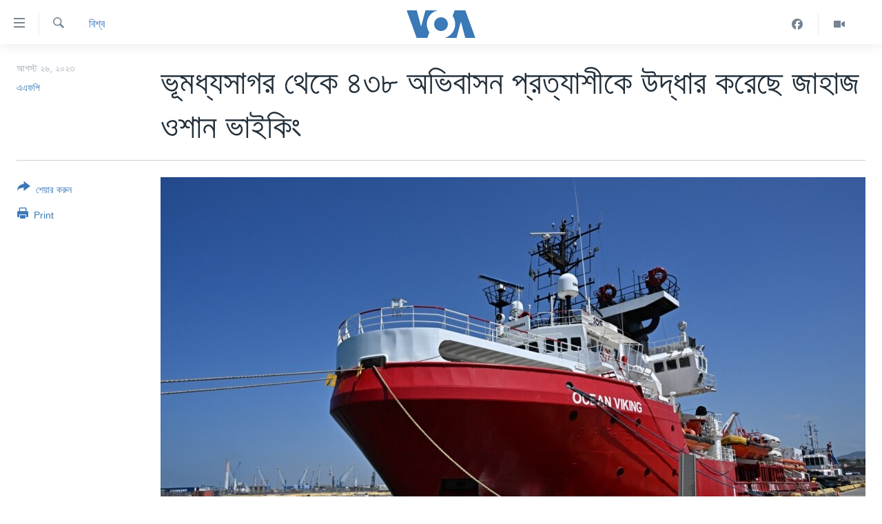

--- FILE ---
content_type: text/html; charset=utf-8
request_url: https://www.voabangla.com/a/7242479.html
body_size: 9146
content:

<!DOCTYPE html>
<html lang="bn" dir="ltr" class="no-js">
<head>
<link href="/Content/responsive/VOA/bn-BD/VOA-bn-BD.css?&amp;av=0.0.0.0&amp;cb=306" rel="stylesheet"/>
<script src="https://tags.voabangla.com/voa-pangea/prod/utag.sync.js"></script> <script type='text/javascript' src='https://www.youtube.com/iframe_api' async></script>
<script type="text/javascript">
//a general 'js' detection, must be on top level in <head>, due to CSS performance
document.documentElement.className = "js";
var cacheBuster = "306";
var appBaseUrl = "/";
var imgEnhancerBreakpoints = [0, 144, 256, 408, 650, 1023, 1597];
var isLoggingEnabled = false;
var isPreviewPage = false;
var isLivePreviewPage = false;
if (!isPreviewPage) {
window.RFE = window.RFE || {};
window.RFE.cacheEnabledByParam = window.location.href.indexOf('nocache=1') === -1;
const url = new URL(window.location.href);
const params = new URLSearchParams(url.search);
// Remove the 'nocache' parameter
params.delete('nocache');
// Update the URL without the 'nocache' parameter
url.search = params.toString();
window.history.replaceState(null, '', url.toString());
} else {
window.addEventListener('load', function() {
const links = window.document.links;
for (let i = 0; i < links.length; i++) {
links[i].href = '#';
links[i].target = '_self';
}
})
}
var pwaEnabled = false;
var swCacheDisabled;
</script>
<meta charset="utf-8" />
<title>ভূমধ্যসাগর থেকে ৪৩৮ অভিবাসন প্রত্যাশীকে উদ্ধার করেছে জাহাজ ওশান ভাইকিং</title>
<meta name="description" content="গত দুই দিনে ভূমধ্যসাগরে সংকটাপন্ন ৪৩৮ জন অভিবাসন প্রত্যাশীর জীবন রক্ষা করেছে উদ্ধারকারী জাহাজ ওশান ভাইকিং। শুক্রবার এ কথা জানিয়েছে বেসরকারি সংস্থা এসওএস মেডিটেরানি। লিবিয়া ও তিউনিসিয়ার উপকূলে আন্তর্জাতিক জলসীমায় এই উদ্ধার কাজ চালানো হয়েছে বলে জানিয়েছে ফ্রান্স ভিত্তিক এই এনজিও।
শুক্রবার..." />
<meta name="keywords" content="খবর, বিশ্ব" />
<meta name="viewport" content="width=device-width, initial-scale=1.0" />
<meta http-equiv="X-UA-Compatible" content="IE=edge" />
<meta name="robots" content="max-image-preview:large"><meta property="fb:pages" content="124514024232922" />
<meta name="msvalidate.01" content="3286EE554B6F672A6F2E608C02343C0E" />
<link href="https://www.voabangla.com/a/7242479.html" rel="canonical" />
<meta name="apple-mobile-web-app-title" content="VOA" />
<meta name="apple-mobile-web-app-status-bar-style" content="black" />
<meta name="apple-itunes-app" content="app-id=632618796, app-argument=//7242479.ltr" />
<meta content="ভূমধ্যসাগর থেকে ৪৩৮ অভিবাসন প্রত্যাশীকে উদ্ধার করেছে জাহাজ ওশান ভাইকিং" property="og:title" />
<meta content="গত দুই দিনে ভূমধ্যসাগরে সংকটাপন্ন ৪৩৮ জন অভিবাসন প্রত্যাশীর জীবন রক্ষা করেছে উদ্ধারকারী জাহাজ ওশান ভাইকিং। শুক্রবার এ কথা জানিয়েছে বেসরকারি সংস্থা এসওএস মেডিটেরানি। লিবিয়া ও তিউনিসিয়ার উপকূলে আন্তর্জাতিক জলসীমায় এই উদ্ধার কাজ চালানো হয়েছে বলে জানিয়েছে ফ্রান্স ভিত্তিক এই এনজিও।
শুক্রবার..." property="og:description" />
<meta content="article" property="og:type" />
<meta content="https://www.voabangla.com/a/7242479.html" property="og:url" />
<meta content="VOA বাংলা" property="og:site_name" />
<meta content="https://www.facebook.com/voabangla" property="article:publisher" />
<meta content="https://gdb.voanews.com/01000000-0aff-0242-c32c-08dba5c9c63b_w1200_h630.jpg" property="og:image" />
<meta content="1200" property="og:image:width" />
<meta content="630" property="og:image:height" />
<meta content="230746307052045" property="fb:app_id" />
<meta content="এএফপি" name="Author" />
<meta content="summary_large_image" name="twitter:card" />
<meta content="@VOABANGLA" name="twitter:site" />
<meta content="https://gdb.voanews.com/01000000-0aff-0242-c32c-08dba5c9c63b_w1200_h630.jpg" name="twitter:image" />
<meta content="ভূমধ্যসাগর থেকে ৪৩৮ অভিবাসন প্রত্যাশীকে উদ্ধার করেছে জাহাজ ওশান ভাইকিং" name="twitter:title" />
<meta content="গত দুই দিনে ভূমধ্যসাগরে সংকটাপন্ন ৪৩৮ জন অভিবাসন প্রত্যাশীর জীবন রক্ষা করেছে উদ্ধারকারী জাহাজ ওশান ভাইকিং। শুক্রবার এ কথা জানিয়েছে বেসরকারি সংস্থা এসওএস মেডিটেরানি। লিবিয়া ও তিউনিসিয়ার উপকূলে আন্তর্জাতিক জলসীমায় এই উদ্ধার কাজ চালানো হয়েছে বলে জানিয়েছে ফ্রান্স ভিত্তিক এই এনজিও।
শুক্রবার..." name="twitter:description" />
<link rel="amphtml" href="https://www.voabangla.com/amp/7242479.html" />
<script type="application/ld+json">{"articleSection":"বিশ্ব","isAccessibleForFree":true,"headline":"ভূমধ্যসাগর থেকে ৪৩৮ অভিবাসন প্রত্যাশীকে উদ্ধার করেছে জাহাজ ওশান ভাইকিং","inLanguage":"bn-BD","keywords":"খবর, বিশ্ব","author":{"@type":"Person","url":"https://www.voabangla.com/author/এএফপি/bbtyr","description":"","image":{"@type":"ImageObject"},"name":"এএফপি"},"datePublished":"2023-08-26 16:36:31Z","dateModified":"2023-08-26 16:36:31Z","publisher":{"logo":{"width":512,"height":220,"@type":"ImageObject","url":"https://www.voabangla.com/Content/responsive/VOA/bn-BD/img/logo.png"},"@type":"NewsMediaOrganization","url":"https://www.voabangla.com","sameAs":["https://facebook.com/voabangla","https://www.instagram.com/voabangla/","https://www.youtube.com/voabangla","https://twitter.com/voabangla"],"name":"ভিওএ","alternateName":"VOA Bangla"},"@context":"https://schema.org","@type":"NewsArticle","mainEntityOfPage":"https://www.voabangla.com/a/7242479.html","url":"https://www.voabangla.com/a/7242479.html","description":"গত দুই দিনে ভূমধ্যসাগরে সংকটাপন্ন ৪৩৮ জন অভিবাসন প্রত্যাশীর জীবন রক্ষা করেছে উদ্ধারকারী জাহাজ ওশান ভাইকিং। শুক্রবার এ কথা জানিয়েছে বেসরকারি সংস্থা এসওএস মেডিটেরানি। লিবিয়া ও তিউনিসিয়ার উপকূলে আন্তর্জাতিক জলসীমায় এই উদ্ধার কাজ চালানো হয়েছে বলে জানিয়েছে ফ্রান্স ভিত্তিক এই এনজিও।\r\n শুক্রবার...","image":{"width":1080,"height":608,"@type":"ImageObject","url":"https://gdb.voanews.com/01000000-0aff-0242-c32c-08dba5c9c63b_w1080_h608.jpg"},"name":"ভূমধ্যসাগর থেকে ৪৩৮ অভিবাসন প্রত্যাশীকে উদ্ধার করেছে জাহাজ ওশান ভাইকিং"}</script>
<script src="/Scripts/responsive/infographics.b?v=dVbZ-Cza7s4UoO3BqYSZdbxQZVF4BOLP5EfYDs4kqEo1&amp;av=0.0.0.0&amp;cb=306"></script>
<script src="/Scripts/responsive/loader.b?v=Q26XNwrL6vJYKjqFQRDnx01Lk2pi1mRsuLEaVKMsvpA1&amp;av=0.0.0.0&amp;cb=306"></script>
<link rel="icon" type="image/svg+xml" href="/Content/responsive/VOA/img/webApp/favicon.svg" />
<link rel="alternate icon" href="/Content/responsive/VOA/img/webApp/favicon.ico" />
<link rel="apple-touch-icon" sizes="152x152" href="/Content/responsive/VOA/img/webApp/ico-152x152.png" />
<link rel="apple-touch-icon" sizes="144x144" href="/Content/responsive/VOA/img/webApp/ico-144x144.png" />
<link rel="apple-touch-icon" sizes="114x114" href="/Content/responsive/VOA/img/webApp/ico-114x114.png" />
<link rel="apple-touch-icon" sizes="72x72" href="/Content/responsive/VOA/img/webApp/ico-72x72.png" />
<link rel="apple-touch-icon-precomposed" href="/Content/responsive/VOA/img/webApp/ico-57x57.png" />
<link rel="icon" sizes="192x192" href="/Content/responsive/VOA/img/webApp/ico-192x192.png" />
<link rel="icon" sizes="128x128" href="/Content/responsive/VOA/img/webApp/ico-128x128.png" />
<meta name="msapplication-TileColor" content="#ffffff" />
<meta name="msapplication-TileImage" content="/Content/responsive/VOA/img/webApp/ico-144x144.png" />
<link rel="alternate" type="application/rss+xml" title="VOA - Top Stories [RSS]" href="/api/" />
<link rel="sitemap" type="application/rss+xml" href="/sitemap.xml" />
</head>
<body class=" nav-no-loaded cc_theme pg-article print-lay-article js-category-to-nav nojs-images ">
<script type="text/javascript" >
var analyticsData = {url:"https://www.voabangla.com/a/7242479.html",property_id:"453",article_uid:"7242479",page_title:"ভূমধ্যসাগর থেকে ৪৩৮ অভিবাসন প্রত্যাশীকে উদ্ধার করেছে জাহাজ ওশান ভাইকিং",page_type:"article",content_type:"article",subcontent_type:"article",last_modified:"2023-08-26 16:36:31Z",pub_datetime:"2023-08-26 16:36:31Z",pub_year:"2023",pub_month:"08",pub_day:"26",pub_hour:"16",pub_weekday:"Saturday",section:"বিশ্ব",english_section:"news-world",byline:"এএফপি",categories:"news,news-world",domain:"www.voabangla.com",language:"Bangla",language_service:"VOA Bangla",platform:"web",copied:"no",copied_article:"",copied_title:"",runs_js:"Yes",cms_release:"8.44.0.0.306",enviro_type:"prod",slug:"",entity:"VOA",short_language_service:"BAN",platform_short:"W",page_name:"ভূমধ্যসাগর থেকে ৪৩৮ অভিবাসন প্রত্যাশীকে উদ্ধার করেছে জাহাজ ওশান ভাইকিং"};
</script>
<noscript><iframe src="https://www.googletagmanager.com/ns.html?id=GTM-N8MP7P" height="0" width="0" style="display:none;visibility:hidden"></iframe></noscript><script type="text/javascript" data-cookiecategory="analytics">
var gtmEventObject = Object.assign({}, analyticsData, {event: 'page_meta_ready'});window.dataLayer = window.dataLayer || [];window.dataLayer.push(gtmEventObject);
if (top.location === self.location) { //if not inside of an IFrame
var renderGtm = "true";
if (renderGtm === "true") {
(function(w,d,s,l,i){w[l]=w[l]||[];w[l].push({'gtm.start':new Date().getTime(),event:'gtm.js'});var f=d.getElementsByTagName(s)[0],j=d.createElement(s),dl=l!='dataLayer'?'&l='+l:'';j.async=true;j.src='//www.googletagmanager.com/gtm.js?id='+i+dl;f.parentNode.insertBefore(j,f);})(window,document,'script','dataLayer','GTM-N8MP7P');
}
}
</script>
<!--Analytics tag js version start-->
<script type="text/javascript" data-cookiecategory="analytics">
var utag_data = Object.assign({}, analyticsData, {});
if(typeof(TealiumTagFrom)==='function' && typeof(TealiumTagSearchKeyword)==='function') {
var utag_from=TealiumTagFrom();var utag_searchKeyword=TealiumTagSearchKeyword();
if(utag_searchKeyword!=null && utag_searchKeyword!=='' && utag_data["search_keyword"]==null) utag_data["search_keyword"]=utag_searchKeyword;if(utag_from!=null && utag_from!=='') utag_data["from"]=TealiumTagFrom();}
if(window.top!== window.self&&utag_data.page_type==="snippet"){utag_data.page_type = 'iframe';}
try{if(window.top!==window.self&&window.self.location.hostname===window.top.location.hostname){utag_data.platform = 'self-embed';utag_data.platform_short = 'se';}}catch(e){if(window.top!==window.self&&window.self.location.search.includes("platformType=self-embed")){utag_data.platform = 'cross-promo';utag_data.platform_short = 'cp';}}
(function(a,b,c,d){ a="https://tags.voabangla.com/voa-pangea/prod/utag.js"; b=document;c="script";d=b.createElement(c);d.src=a;d.type="text/java"+c;d.async=true; a=b.getElementsByTagName(c)[0];a.parentNode.insertBefore(d,a); })();
</script>
<!--Analytics tag js version end-->
<!-- Analytics tag management NoScript -->
<noscript>
<img style="position: absolute; border: none;" src="https://ssc.voabangla.com/b/ss/bbgprod,bbgentityvoa/1/G.4--NS/1068503662?pageName=voa%3aban%3aw%3aarticle%3a%e0%a6%ad%e0%a7%82%e0%a6%ae%e0%a6%a7%e0%a7%8d%e0%a6%af%e0%a6%b8%e0%a6%be%e0%a6%97%e0%a6%b0%20%e0%a6%a5%e0%a7%87%e0%a6%95%e0%a7%87%20%e0%a7%aa%e0%a7%a9%e0%a7%ae%20%e0%a6%85%e0%a6%ad%e0%a6%bf%e0%a6%ac%e0%a6%be%e0%a6%b8%e0%a6%a8%20%e0%a6%aa%e0%a7%8d%e0%a6%b0%e0%a6%a4%e0%a7%8d%e0%a6%af%e0%a6%be%e0%a6%b6%e0%a7%80%e0%a6%95%e0%a7%87%20%e0%a6%89%e0%a6%a6%e0%a7%8d%e0%a6%a7%e0%a6%be%e0%a6%b0%20%e0%a6%95%e0%a6%b0%e0%a7%87%e0%a6%9b%e0%a7%87%20%e0%a6%9c%e0%a6%be%e0%a6%b9%e0%a6%be%e0%a6%9c%20%e0%a6%93%e0%a6%b6%e0%a6%be%e0%a6%a8%20%e0%a6%ad%e0%a6%be%e0%a6%87%e0%a6%95%e0%a6%bf%e0%a6%82&amp;c6=%e0%a6%ad%e0%a7%82%e0%a6%ae%e0%a6%a7%e0%a7%8d%e0%a6%af%e0%a6%b8%e0%a6%be%e0%a6%97%e0%a6%b0%20%e0%a6%a5%e0%a7%87%e0%a6%95%e0%a7%87%20%e0%a7%aa%e0%a7%a9%e0%a7%ae%20%e0%a6%85%e0%a6%ad%e0%a6%bf%e0%a6%ac%e0%a6%be%e0%a6%b8%e0%a6%a8%20%e0%a6%aa%e0%a7%8d%e0%a6%b0%e0%a6%a4%e0%a7%8d%e0%a6%af%e0%a6%be%e0%a6%b6%e0%a7%80%e0%a6%95%e0%a7%87%20%e0%a6%89%e0%a6%a6%e0%a7%8d%e0%a6%a7%e0%a6%be%e0%a6%b0%20%e0%a6%95%e0%a6%b0%e0%a7%87%e0%a6%9b%e0%a7%87%20%e0%a6%9c%e0%a6%be%e0%a6%b9%e0%a6%be%e0%a6%9c%20%e0%a6%93%e0%a6%b6%e0%a6%be%e0%a6%a8%20%e0%a6%ad%e0%a6%be%e0%a6%87%e0%a6%95%e0%a6%bf%e0%a6%82&amp;v36=8.44.0.0.306&amp;v6=D=c6&amp;g=https%3a%2f%2fwww.voabangla.com%2fa%2f7242479.html&amp;c1=D=g&amp;v1=D=g&amp;events=event1,event52&amp;c16=voa%20bangla&amp;v16=D=c16&amp;c5=news-world&amp;v5=D=c5&amp;ch=%e0%a6%ac%e0%a6%bf%e0%a6%b6%e0%a7%8d%e0%a6%ac&amp;c15=bangla&amp;v15=D=c15&amp;c4=article&amp;v4=D=c4&amp;c14=7242479&amp;v14=D=c14&amp;v20=no&amp;c17=web&amp;v17=D=c17&amp;mcorgid=518abc7455e462b97f000101%40adobeorg&amp;server=www.voabangla.com&amp;pageType=D=c4&amp;ns=bbg&amp;v29=D=server&amp;v25=voa&amp;v30=453&amp;v105=D=User-Agent " alt="analytics" width="1" height="1" /></noscript>
<!-- End of Analytics tag management NoScript -->
<!--*** Accessibility links - For ScreenReaders only ***-->
<section>
<div class="sr-only">
<h2>অ্যাকসেসিবিলিটি লিংক</h2>
<ul>
<li><a href="#content" data-disable-smooth-scroll="1">প্রধান কনটেন্টে যান।</a></li>
<li><a href="#navigation" data-disable-smooth-scroll="1">প্রধান ন্যাভিগেশনে যান </a></li>
<li><a href="#txtHeaderSearch" data-disable-smooth-scroll="1">অনুসন্ধানে যান</a></li>
</ul>
</div>
</section>
<div dir="ltr">
<div id="page">
<aside>
<div class="c-lightbox overlay-modal">
<div class="c-lightbox__intro">
<h2 class="c-lightbox__intro-title"></h2>
<button class="btn btn--rounded c-lightbox__btn c-lightbox__intro-next" title="পরবর্তী">
<span class="ico ico--rounded ico-chevron-forward"></span>
<span class="sr-only">পরবর্তী</span>
</button>
</div>
<div class="c-lightbox__nav">
<button class="btn btn--rounded c-lightbox__btn c-lightbox__btn--close" title="বন্ধ করুন">
<span class="ico ico--rounded ico-close"></span>
<span class="sr-only">বন্ধ করুন</span>
</button>
<button class="btn btn--rounded c-lightbox__btn c-lightbox__btn--prev" title="পূর্বেকার">
<span class="ico ico--rounded ico-chevron-backward"></span>
<span class="sr-only">পূর্বেকার</span>
</button>
<button class="btn btn--rounded c-lightbox__btn c-lightbox__btn--next" title="পরবর্তী">
<span class="ico ico--rounded ico-chevron-forward"></span>
<span class="sr-only">পরবর্তী</span>
</button>
</div>
<div class="c-lightbox__content-wrap">
<figure class="c-lightbox__content">
<span class="c-spinner c-spinner--lightbox">
<img src="/Content/responsive/img/player-spinner.png"
alt="please wait"
title="please wait" />
</span>
<div class="c-lightbox__img">
<div class="thumb">
<img src="" alt="" />
</div>
</div>
<figcaption>
<div class="c-lightbox__info c-lightbox__info--foot">
<span class="c-lightbox__counter"></span>
<span class="caption c-lightbox__caption"></span>
</div>
</figcaption>
</figure>
</div>
<div class="hidden">
<div class="content-advisory__box content-advisory__box--lightbox">
<span class="content-advisory__box-text">This image contains sensitive content which some people may find offensive or disturbing.</span>
<button class="btn btn--transparent content-advisory__box-btn m-t-md" value="text" type="button">
<span class="btn__text">
Click to reveal
</span>
</button>
</div>
</div>
</div>
<div class="print-dialogue">
<div class="container">
<h3 class="print-dialogue__title section-head">Print Options:</h3>
<div class="print-dialogue__opts">
<ul class="print-dialogue__opt-group">
<li class="form__group form__group--checkbox">
<input class="form__check " id="checkboxImages" name="checkboxImages" type="checkbox" checked="checked" />
<label for="checkboxImages" class="form__label m-t-md">Images</label>
</li>
<li class="form__group form__group--checkbox">
<input class="form__check " id="checkboxMultimedia" name="checkboxMultimedia" type="checkbox" checked="checked" />
<label for="checkboxMultimedia" class="form__label m-t-md">Multimedia</label>
</li>
</ul>
<ul class="print-dialogue__opt-group">
<li class="form__group form__group--checkbox">
<input class="form__check " id="checkboxEmbedded" name="checkboxEmbedded" type="checkbox" checked="checked" />
<label for="checkboxEmbedded" class="form__label m-t-md">Embedded Content</label>
</li>
<li class="form__group form__group--checkbox">
<input class="form__check " id="checkboxComments" name="checkboxComments" type="checkbox" />
<label for="checkboxComments" class="form__label m-t-md">Comments</label>
</li>
</ul>
</div>
<div class="print-dialogue__buttons">
<button class="btn btn--secondary close-button" type="button" title="বাতিল করুন">
<span class="btn__text ">বাতিল করুন</span>
</button>
<button class="btn btn-cust-print m-l-sm" type="button" title="Print">
<span class="btn__text ">Print</span>
</button>
</div>
</div>
</div>
<div class="ctc-message pos-fix">
<div class="ctc-message__inner">Link has been copied to clipboard</div>
</div>
</aside>
<div class="hdr-20 hdr-20--big">
<div class="hdr-20__inner">
<div class="hdr-20__max pos-rel">
<div class="hdr-20__side hdr-20__side--primary d-flex">
<label data-for="main-menu-ctrl" data-switcher-trigger="true" data-switch-target="main-menu-ctrl" class="burger hdr-trigger pos-rel trans-trigger" data-trans-evt="click" data-trans-id="menu">
<span class="ico ico-close hdr-trigger__ico hdr-trigger__ico--close burger__ico burger__ico--close"></span>
<span class="ico ico-menu hdr-trigger__ico hdr-trigger__ico--open burger__ico burger__ico--open"></span>
</label>
<div class="menu-pnl pos-fix trans-target" data-switch-target="main-menu-ctrl" data-trans-id="menu">
<div class="menu-pnl__inner">
<nav class="main-nav menu-pnl__item menu-pnl__item--first">
<ul class="main-nav__list accordeon" data-analytics-tales="false" data-promo-name="link" data-location-name="nav,secnav">
<li class="main-nav__item">
<a class="main-nav__item-name main-nav__item-name--link" href="/p/7727.html" title="খবর" data-item-name="news" >খবর</a>
</li>
<li class="main-nav__item">
<a class="main-nav__item-name main-nav__item-name--link" href="/p/7693.html" title="বাংলাদেশ" data-item-name="Bangladesh" >বাংলাদেশ</a>
</li>
<li class="main-nav__item">
<a class="main-nav__item-name main-nav__item-name--link" href="/p/7695.html" title="যুক্তরাষ্ট্র" data-item-name="United States" >যুক্তরাষ্ট্র</a>
</li>
<li class="main-nav__item">
<a class="main-nav__item-name main-nav__item-name--link" href="/p/9466.html" title="যুক্তরাষ্ট্রের নির্বাচন ২০২৪" data-item-name="U.S. Elections" >যুক্তরাষ্ট্রের নির্বাচন ২০২৪</a>
</li>
<li class="main-nav__item">
<a class="main-nav__item-name main-nav__item-name--link" href="/p/7697.html" title="বিশ্ব" data-item-name="World News" >বিশ্ব</a>
</li>
<li class="main-nav__item">
<a class="main-nav__item-name main-nav__item-name--link" href="/p/7702.html" title="ভারত" data-item-name="India" >ভারত</a>
</li>
<li class="main-nav__item">
<a class="main-nav__item-name main-nav__item-name--link" href="/p/7703.html" title="দক্ষিণ-এশিয়া" data-item-name="South Asia" >দক্ষিণ-এশিয়া</a>
</li>
<li class="main-nav__item">
<a class="main-nav__item-name main-nav__item-name--link" href="https://editorials.voa.gov/z/6210" title="সম্পাদকীয়" target="_blank" rel="noopener">সম্পাদকীয়</a>
</li>
<li class="main-nav__item">
<a class="main-nav__item-name main-nav__item-name--link" href="/z/2944" title="টেলিভিশন" data-item-name="tv" >টেলিভিশন</a>
</li>
<li class="main-nav__item">
<a class="main-nav__item-name main-nav__item-name--link" href="/z/2946" title="ভিডিও" data-item-name="video" >ভিডিও</a>
</li>
</ul>
</nav>
<div class="menu-pnl__item">
<a href="https://learningenglish.voanews.com/" class="menu-pnl__item-link" alt="Learning English">Learning English</a>
</div>
<div class="menu-pnl__item menu-pnl__item--social">
<h5 class="menu-pnl__sub-head">Follow Us</h5>
<a href="https://facebook.com/voabangla" title="Follow us on Facebook" data-analytics-text="follow_on_facebook" class="btn btn--rounded btn--social-inverted menu-pnl__btn js-social-btn btn-facebook" target="_blank" rel="noopener">
<span class="ico ico-facebook-alt ico--rounded"></span>
</a>
<a href="https://twitter.com/voabangla" title="Follow us on Twitter" data-analytics-text="follow_on_twitter" class="btn btn--rounded btn--social-inverted menu-pnl__btn js-social-btn btn-twitter" target="_blank" rel="noopener">
<span class="ico ico-twitter ico--rounded"></span>
</a>
<a href="https://www.youtube.com/voabangla" title="Follow us on Youtube" data-analytics-text="follow_on_youtube" class="btn btn--rounded btn--social-inverted menu-pnl__btn js-social-btn btn-youtube" target="_blank" rel="noopener">
<span class="ico ico-youtube ico--rounded"></span>
</a>
</div>
<div class="menu-pnl__item">
<a href="/navigation/allsites" class="menu-pnl__item-link">
<span class="ico ico-languages "></span>
অন্য ভাষায় ওয়েব সাইট
</a>
</div>
</div>
</div>
<label data-for="top-search-ctrl" data-switcher-trigger="true" data-switch-target="top-search-ctrl" class="top-srch-trigger hdr-trigger">
<span class="ico ico-close hdr-trigger__ico hdr-trigger__ico--close top-srch-trigger__ico top-srch-trigger__ico--close"></span>
<span class="ico ico-search hdr-trigger__ico hdr-trigger__ico--open top-srch-trigger__ico top-srch-trigger__ico--open"></span>
</label>
<div class="srch-top srch-top--in-header" data-switch-target="top-search-ctrl">
<div class="container">
<form action="/s" class="srch-top__form srch-top__form--in-header" id="form-topSearchHeader" method="get" role="search"><label for="txtHeaderSearch" class="sr-only">অনুসন্ধান</label>
<input type="text" id="txtHeaderSearch" name="k" placeholder="পুরো টেকস্ট অনুসন্ধান করুন" accesskey="s" value="" class="srch-top__input analyticstag-event" onkeydown="if (event.keyCode === 13) { FireAnalyticsTagEventOnSearch('search', $dom.get('#txtHeaderSearch')[0].value) }" />
<button title="অনুসন্ধান" type="submit" class="btn btn--top-srch analyticstag-event" onclick="FireAnalyticsTagEventOnSearch('search', $dom.get('#txtHeaderSearch')[0].value) ">
<span class="ico ico-search"></span>
</button></form>
</div>
</div>
<a href="/" class="main-logo-link">
<img src="/Content/responsive/VOA/bn-BD/img/logo-compact.svg" class="main-logo main-logo--comp" alt="site logo">
<img src="/Content/responsive/VOA/bn-BD/img/logo.svg" class="main-logo main-logo--big" alt="site logo">
</a>
</div>
<div class="hdr-20__side hdr-20__side--secondary d-flex">
<a href="/z/2946" title="Video" class="hdr-20__secondary-item" data-item-name="video">
<span class="ico ico-video hdr-20__secondary-icon"></span>
</a>
<a href="https://www.facebook.com/voabangla/" title="Facebook" class="hdr-20__secondary-item" data-item-name="custom1">
<span class="ico-custom ico-custom--1 hdr-20__secondary-icon"></span>
</a>
<a href="/s" title="অনুসন্ধান" class="hdr-20__secondary-item hdr-20__secondary-item--search" data-item-name="search">
<span class="ico ico-search hdr-20__secondary-icon hdr-20__secondary-icon--search"></span>
</a>
<div class="srch-bottom">
<form action="/s" class="srch-bottom__form d-flex" id="form-bottomSearch" method="get" role="search"><label for="txtSearch" class="sr-only">অনুসন্ধান</label>
<input type="search" id="txtSearch" name="k" placeholder="পুরো টেকস্ট অনুসন্ধান করুন" accesskey="s" value="" class="srch-bottom__input analyticstag-event" onkeydown="if (event.keyCode === 13) { FireAnalyticsTagEventOnSearch('search', $dom.get('#txtSearch')[0].value) }" />
<button title="অনুসন্ধান" type="submit" class="btn btn--bottom-srch analyticstag-event" onclick="FireAnalyticsTagEventOnSearch('search', $dom.get('#txtSearch')[0].value) ">
<span class="ico ico-search"></span>
</button></form>
</div>
</div>
<img src="/Content/responsive/VOA/bn-BD/img/logo-print.gif" class="logo-print" alt="site logo">
<img src="/Content/responsive/VOA/bn-BD/img/logo-print_color.png" class="logo-print logo-print--color" alt="site logo">
</div>
</div>
</div>
<script>
if (document.body.className.indexOf('pg-home') > -1) {
var nav2In = document.querySelector('.hdr-20__inner');
var nav2Sec = document.querySelector('.hdr-20__side--secondary');
var secStyle = window.getComputedStyle(nav2Sec);
if (nav2In && window.pageYOffset < 150 && secStyle['position'] !== 'fixed') {
nav2In.classList.add('hdr-20__inner--big')
}
}
</script>
<div class="c-hlights c-hlights--breaking c-hlights--no-item" data-hlight-display="mobile,desktop">
<div class="c-hlights__wrap container p-0">
<div class="c-hlights__nav">
<a role="button" href="#" title="পূর্বেকার">
<span class="ico ico-chevron-backward m-0"></span>
<span class="sr-only">পূর্বেকার</span>
</a>
<a role="button" href="#" title="পরবর্তী">
<span class="ico ico-chevron-forward m-0"></span>
<span class="sr-only">পরবর্তী</span>
</a>
</div>
<span class="c-hlights__label">
<span class="">Breaking News</span>
<span class="switcher-trigger">
<label data-for="more-less-1" data-switcher-trigger="true" class="switcher-trigger__label switcher-trigger__label--more p-b-0" title="আরও দেখতে চাই">
<span class="ico ico-chevron-down"></span>
</label>
<label data-for="more-less-1" data-switcher-trigger="true" class="switcher-trigger__label switcher-trigger__label--less p-b-0" title="আরও কম দেখতে চাই">
<span class="ico ico-chevron-up"></span>
</label>
</span>
</span>
<ul class="c-hlights__items switcher-target" data-switch-target="more-less-1">
</ul>
</div>
</div> <div id="content">
<main class="container">
<div class="hdr-container">
<div class="row">
<div class="col-category col-xs-12 col-md-2 pull-left"> <div class="category js-category">
<a class="" href="/z/2941">বিশ্ব</a> </div>
</div><div class="col-title col-xs-12 col-md-10 pull-right"> <h1 class="title pg-title">
ভূমধ্যসাগর থেকে ৪৩৮ অভিবাসন প্রত্যাশীকে উদ্ধার করেছে জাহাজ ওশান ভাইকিং
</h1>
</div><div class="col-publishing-details col-xs-12 col-sm-12 col-md-2 pull-left"> <div class="publishing-details ">
<div class="published">
<span class="date" >
<time pubdate="pubdate" datetime="2023-08-26T22:36:31+06:00">
আগস্ট ২৬, ২০২৩
</time>
</span>
</div>
<div class="links">
<ul class="links__list links__list--column">
<li class="links__item">
<a class="links__item-link" href="/author/এএফপি/bbtyr" title="এএফপি">এএফপি</a>
</li>
</ul>
</div>
</div>
</div><div class="col-lg-12 separator"> <div class="separator">
<hr class="title-line" />
</div>
</div><div class="col-multimedia col-xs-12 col-md-10 pull-right"> <div class="cover-media">
<figure class="media-image js-media-expand">
<div class="img-wrap">
<div class="thumb thumb16_9">
<img src="https://gdb.voanews.com/01000000-0aff-0242-c32c-08dba5c9c63b_w250_r1_s.jpg" alt="ইতালির সিভিটাসেচ্চিয়া বন্দরে নোঙর করে আছে বেসরকারি সংস্থা এসওএস মেডিটেরনি পরিচালিত উদ্ধারকারী জাহাজ দ্য ওশান ভাইকিং; ১৪ জুলাই ২০২৩।" />
</div>
</div>
<figcaption>
<span class="caption">ইতালির সিভিটাসেচ্চিয়া বন্দরে নোঙর করে আছে বেসরকারি সংস্থা এসওএস মেডিটেরনি পরিচালিত উদ্ধারকারী জাহাজ দ্য ওশান ভাইকিং; ১৪ জুলাই ২০২৩।</span>
</figcaption>
</figure>
</div>
</div><div class="col-xs-12 col-md-2 pull-left article-share pos-rel"> <div class="share--box">
<div class="sticky-share-container" style="display:none">
<div class="container">
<a href="https://www.voabangla.com" id="logo-sticky-share">&nbsp;</a>
<div class="pg-title pg-title--sticky-share">
ভূমধ্যসাগর থেকে ৪৩৮ অভিবাসন প্রত্যাশীকে উদ্ধার করেছে জাহাজ ওশান ভাইকিং
</div>
<div class="sticked-nav-actions">
<!--This part is for sticky navigation display-->
<p class="buttons link-content-sharing p-0 ">
<button class="btn btn--link btn-content-sharing p-t-0 " id="btnContentSharing" value="text" role="Button" type="" title="শেয়ার করুন">
<span class="ico ico-share ico--l"></span>
<span class="btn__text ">
শেয়ার করুন
</span>
</button>
</p>
<aside class="content-sharing js-content-sharing js-content-sharing--apply-sticky content-sharing--sticky"
role="complementary"
data-share-url="https://www.voabangla.com/a/7242479.html" data-share-title="ভূমধ্যসাগর থেকে ৪৩৮ অভিবাসন প্রত্যাশীকে উদ্ধার করেছে জাহাজ ওশান ভাইকিং" data-share-text="">
<div class="content-sharing__popover">
<h6 class="content-sharing__title">শেয়ার করুন</h6>
<button href="#close" id="btnCloseSharing" class="btn btn--text-like content-sharing__close-btn">
<span class="ico ico-close ico--l"></span>
</button>
<ul class="content-sharing__list">
<li class="content-sharing__item">
<div class="ctc ">
<input type="text" class="ctc__input" readonly="readonly">
<a href="" js-href="https://www.voabangla.com/a/7242479.html" class="content-sharing__link ctc__button">
<span class="ico ico-copy-link ico--rounded ico--s"></span>
<span class="content-sharing__link-text">Copy link</span>
</a>
</div>
</li>
<li class="content-sharing__item">
<a href="https://facebook.com/sharer.php?u=https%3a%2f%2fwww.voabangla.com%2fa%2f7242479.html"
data-analytics-text="share_on_facebook"
title="Facebook" target="_blank"
class="content-sharing__link js-social-btn">
<span class="ico ico-facebook ico--rounded ico--s"></span>
<span class="content-sharing__link-text">Facebook</span>
</a>
</li>
<li class="content-sharing__item">
<a href="https://twitter.com/share?url=https%3a%2f%2fwww.voabangla.com%2fa%2f7242479.html&amp;text=%e0%a6%ad%e0%a7%82%e0%a6%ae%e0%a6%a7%e0%a7%8d%e0%a6%af%e0%a6%b8%e0%a6%be%e0%a6%97%e0%a6%b0+%e0%a6%a5%e0%a7%87%e0%a6%95%e0%a7%87+%e0%a7%aa%e0%a7%a9%e0%a7%ae+%e0%a6%85%e0%a6%ad%e0%a6%bf%e0%a6%ac%e0%a6%be%e0%a6%b8%e0%a6%a8+%e0%a6%aa%e0%a7%8d%e0%a6%b0%e0%a6%a4%e0%a7%8d%e0%a6%af%e0%a6%be%e0%a6%b6%e0%a7%80%e0%a6%95%e0%a7%87+%e0%a6%89%e0%a6%a6%e0%a7%8d%e0%a6%a7%e0%a6%be%e0%a6%b0+%e0%a6%95%e0%a6%b0%e0%a7%87%e0%a6%9b%e0%a7%87+%e0%a6%9c%e0%a6%be%e0%a6%b9%e0%a6%be%e0%a6%9c+%e0%a6%93%e0%a6%b6%e0%a6%be%e0%a6%a8+%e0%a6%ad%e0%a6%be%e0%a6%87%e0%a6%95%e0%a6%bf%e0%a6%82"
data-analytics-text="share_on_twitter"
title="Twitter" target="_blank"
class="content-sharing__link js-social-btn">
<span class="ico ico-twitter ico--rounded ico--s"></span>
<span class="content-sharing__link-text">Twitter</span>
</a>
</li>
<li class="content-sharing__item">
<a href="mailto:?body=https%3a%2f%2fwww.voabangla.com%2fa%2f7242479.html&amp;subject=ভূমধ্যসাগর থেকে ৪৩৮ অভিবাসন প্রত্যাশীকে উদ্ধার করেছে জাহাজ ওশান ভাইকিং"
title="Email"
class="content-sharing__link ">
<span class="ico ico-email ico--rounded ico--s"></span>
<span class="content-sharing__link-text">Email</span>
</a>
</li>
</ul>
</div>
</aside>
</div>
</div>
</div>
<div class="links">
<p class="buttons link-content-sharing p-0 ">
<button class="btn btn--link btn-content-sharing p-t-0 " id="btnContentSharing" value="text" role="Button" type="" title="শেয়ার করুন">
<span class="ico ico-share ico--l"></span>
<span class="btn__text ">
শেয়ার করুন
</span>
</button>
</p>
<aside class="content-sharing js-content-sharing " role="complementary"
data-share-url="https://www.voabangla.com/a/7242479.html" data-share-title="ভূমধ্যসাগর থেকে ৪৩৮ অভিবাসন প্রত্যাশীকে উদ্ধার করেছে জাহাজ ওশান ভাইকিং" data-share-text="">
<div class="content-sharing__popover">
<h6 class="content-sharing__title">শেয়ার করুন</h6>
<button href="#close" id="btnCloseSharing" class="btn btn--text-like content-sharing__close-btn">
<span class="ico ico-close ico--l"></span>
</button>
<ul class="content-sharing__list">
<li class="content-sharing__item">
<div class="ctc ">
<input type="text" class="ctc__input" readonly="readonly">
<a href="" js-href="https://www.voabangla.com/a/7242479.html" class="content-sharing__link ctc__button">
<span class="ico ico-copy-link ico--rounded ico--l"></span>
<span class="content-sharing__link-text">Copy link</span>
</a>
</div>
</li>
<li class="content-sharing__item">
<a href="https://facebook.com/sharer.php?u=https%3a%2f%2fwww.voabangla.com%2fa%2f7242479.html"
data-analytics-text="share_on_facebook"
title="Facebook" target="_blank"
class="content-sharing__link js-social-btn">
<span class="ico ico-facebook ico--rounded ico--l"></span>
<span class="content-sharing__link-text">Facebook</span>
</a>
</li>
<li class="content-sharing__item">
<a href="https://twitter.com/share?url=https%3a%2f%2fwww.voabangla.com%2fa%2f7242479.html&amp;text=%e0%a6%ad%e0%a7%82%e0%a6%ae%e0%a6%a7%e0%a7%8d%e0%a6%af%e0%a6%b8%e0%a6%be%e0%a6%97%e0%a6%b0+%e0%a6%a5%e0%a7%87%e0%a6%95%e0%a7%87+%e0%a7%aa%e0%a7%a9%e0%a7%ae+%e0%a6%85%e0%a6%ad%e0%a6%bf%e0%a6%ac%e0%a6%be%e0%a6%b8%e0%a6%a8+%e0%a6%aa%e0%a7%8d%e0%a6%b0%e0%a6%a4%e0%a7%8d%e0%a6%af%e0%a6%be%e0%a6%b6%e0%a7%80%e0%a6%95%e0%a7%87+%e0%a6%89%e0%a6%a6%e0%a7%8d%e0%a6%a7%e0%a6%be%e0%a6%b0+%e0%a6%95%e0%a6%b0%e0%a7%87%e0%a6%9b%e0%a7%87+%e0%a6%9c%e0%a6%be%e0%a6%b9%e0%a6%be%e0%a6%9c+%e0%a6%93%e0%a6%b6%e0%a6%be%e0%a6%a8+%e0%a6%ad%e0%a6%be%e0%a6%87%e0%a6%95%e0%a6%bf%e0%a6%82"
data-analytics-text="share_on_twitter"
title="Twitter" target="_blank"
class="content-sharing__link js-social-btn">
<span class="ico ico-twitter ico--rounded ico--l"></span>
<span class="content-sharing__link-text">Twitter</span>
</a>
</li>
<li class="content-sharing__item">
<a href="mailto:?body=https%3a%2f%2fwww.voabangla.com%2fa%2f7242479.html&amp;subject=ভূমধ্যসাগর থেকে ৪৩৮ অভিবাসন প্রত্যাশীকে উদ্ধার করেছে জাহাজ ওশান ভাইকিং"
title="Email"
class="content-sharing__link ">
<span class="ico ico-email ico--rounded ico--l"></span>
<span class="content-sharing__link-text">Email</span>
</a>
</li>
</ul>
</div>
</aside>
<p class="link-print visible-md visible-lg buttons p-0">
<button class="btn btn--link btn-print p-t-0" onclick="if (typeof FireAnalyticsTagEvent === 'function') {FireAnalyticsTagEvent({ on_page_event: 'print_story' });}return false" title="(CTRL+P)">
<span class="ico ico-print"></span>
<span class="btn__text">Print</span>
</button>
</p>
</div>
</div>
</div>
</div>
</div>
<div class="body-container">
<div class="row">
<div class="col-xs-12 col-sm-12 col-md-10 col-lg-10 pull-right">
<div class="row">
<div class="col-xs-12 col-sm-12 col-md-8 col-lg-8 pull-left bottom-offset content-offset">
<div id="article-content" class="content-floated-wrap fb-quotable">
<div class="wsw">
<p style="text-align:justify">গত দুই দিনে ভূমধ্যসাগরে সংকটাপন্ন ৪৩৮ জন অভিবাসন প্রত্যাশীর জীবন রক্ষা করেছে উদ্ধারকারী জাহাজ ওশান ভাইকিং। শুক্রবার এ কথা জানিয়েছে বেসরকারি সংস্থা এসওএস মেডিটেরানি। লিবিয়া ও তিউনিসিয়ার উপকূলে আন্তর্জাতিক জলসীমায় এই উদ্ধার কাজ চালানো হয়েছে বলে জানিয়েছে ফ্রান্স ভিত্তিক এই এনজিও।</p>
<p style="text-align:justify">শুক্রবার দিনের শুরুতে এনজিও সংস্থাটি জানায়, তারা বৃহস্পতিবার মধ্য ভূমধ্যসাগরে ভাসমান তিনটি নৌকা থেকে ২৩টি ভিন্ন ভিন্ন দেশের ২৭২ জনকে উদ্ধার করেছে।এই সমুদ্র পথটি অভিবাসন প্রত্যাশীদের জন্য বিশ্বের সবচেয়ে বিপজ্জনক পথ।</p>
<p style="text-align:justify">মার্সেই ভিত্তিক সংস্থাটি জানিয়েছে, ফরাসি ভূমধ্য সাগর থেকে উদ্ধার করা ব্যক্তিদের মধ্যে ৩২ জন অভিভাকহীন অপ্রাপ্তবয়স্ক, নয় জন শিশু এবং পাঁচজন প্রতিবন্ধী রয়েছে। শুক্রবার শেষ বেলায় তারা জানায়, বিপদে পড়া কয়েকটি নৌকাকে সাহায্য করতে গিয়ে তারা আরো ১৩৬ জনকে উদ্ধার করেছে।</p>
<p style="text-align:justify">তিউনিসিয়া ও ল্যাম্পেদুসার মধ্যবর্তী, অনুসন্ধান ও উদ্ধার এলাকায় ইতালীয় উপকূলরক্ষী বাহিনীর সহায়তায় নৌকা-যাত্রীদের তীরে নিয়ে আসা হয়।মোট ৪৩৮ জনকে উদ্ধার করা হয়েছে বলে জানায় বেসরকারি সংস্থা এসওএস মেডিটেরানি ।</p>
<p style="text-align:justify">জাতিসংঘের অভিবাসন সংস্থা ইন্টারন্যাশনাল অর্গানাইজেশন ফর মাইগ্রেশনের তথ্য অনুযায়ী, চলতি বছর ভূমধ্যসাগরের মধ্যাঞ্চল পাড়ি দিতে গিয়ে অন্তত ২০১৩ জন নিহত বা নিখোঁজ হয়েছেন। ২০২২ সালের তুলনায় এই সংখ্যা উল্লেখযোগ্য ভাবে বেশি। গত বছর নিহত বা নিখোঁজ ব্যক্তির সংখ্যা ছিলো ১৪১৭ জন।</p>
</div>
<ul>
</ul>
</div>
</div>
</div>
</div>
</div>
</div>
</main>
</div>
<footer role="contentinfo">
<div id="foot" class="foot">
<div class="container">
<div class="foot-nav collapsed" id="foot-nav">
<div class="menu">
<ul class="items">
<li class="socials block-socials">
<span class="handler" id="socials-handler">
Follow Us
</span>
<div class="inner">
<ul class="subitems follow">
<li>
<a href="https://facebook.com/voabangla" title="Follow us on Facebook" data-analytics-text="follow_on_facebook" class="btn btn--rounded js-social-btn btn-facebook" target="_blank" rel="noopener">
<span class="ico ico-facebook-alt ico--rounded"></span>
</a>
</li>
<li>
<a href="https://www.instagram.com/voabangla/" title="ইনস্টাগ্রামে আমাদের অনুসরন করুন " data-analytics-text="follow_on_instagram" class="btn btn--rounded js-social-btn btn-instagram" target="_blank" rel="noopener">
<span class="ico ico-instagram ico--rounded"></span>
</a>
</li>
<li>
<a href="https://www.youtube.com/voabangla" title="Follow us on Youtube" data-analytics-text="follow_on_youtube" class="btn btn--rounded js-social-btn btn-youtube" target="_blank" rel="noopener">
<span class="ico ico-youtube ico--rounded"></span>
</a>
</li>
<li>
<a href="https://twitter.com/voabangla" title="Follow us on Twitter" data-analytics-text="follow_on_twitter" class="btn btn--rounded js-social-btn btn-twitter" target="_blank" rel="noopener">
<span class="ico ico-twitter ico--rounded"></span>
</a>
</li>
<li>
<a href="/rssfeeds" title="RSS" data-analytics-text="follow_on_rss" class="btn btn--rounded js-social-btn btn-rss" >
<span class="ico ico-rss ico--rounded"></span>
</a>
</li>
<li>
<a href="/subscribe.html" title="Subscribe" data-analytics-text="follow_on_subscribe" class="btn btn--rounded js-social-btn btn-email" >
<span class="ico ico-email ico--rounded"></span>
</a>
</li>
</ul>
</div>
</li>
<li class="block-primary collapsed collapsible item">
<span class="handler">
আমাদের সম্পর্কে
<span title="close tab" class="ico ico-chevron-up"></span>
<span title="open tab" class="ico ico-chevron-down"></span>
<span title="add" class="ico ico-plus"></span>
<span title="remove" class="ico ico-minus"></span>
</span>
<div class="inner">
<ul class="subitems">
<li class="subitem">
<a class="handler" href="http://m.voabangla.com/p/5406.html" title="আমাদের সম্পর্কে" >আমাদের সম্পর্কে</a>
</li>
<li class="subitem">
<a class="handler" href="http://m.voabangla.com/p/4327.html" title="ফোরামের নিয়মবিধি" >ফোরামের নিয়মবিধি</a>
</li>
<li class="subitem">
<a class="handler" href="/p/7285.html" title="সেকশন ৫০৮" >সেকশন ৫০৮</a>
</li>
<li class="subitem">
<a class="handler" href="https://www.voanews.com/p/5338.html" title="ব্যবহারের শর্ত এবং গোপনীয়তা বিজ্ঞপ্তি" >ব্যবহারের শর্ত এবং গোপনীয়তা বিজ্ঞপ্তি</a>
</li>
</ul>
</div>
</li>
<li class="block-primary collapsed collapsible item">
<span class="handler">
বিষয়
<span title="close tab" class="ico ico-chevron-up"></span>
<span title="open tab" class="ico ico-chevron-down"></span>
<span title="add" class="ico ico-plus"></span>
<span title="remove" class="ico ico-minus"></span>
</span>
<div class="inner">
<ul class="subitems">
<li class="subitem">
<a class="handler" href="/z/2929" title="বাংলাদেশ" >বাংলাদেশ</a>
</li>
<li class="subitem">
<a class="handler" href="/z/2940" title="যুক্তরাষ্ট্র" >যুক্তরাষ্ট্র</a>
</li>
<li class="subitem">
<a class="handler" href="/z/2941" title="বিশ্ব" >বিশ্ব</a>
</li>
</ul>
</div>
</li>
<li class="block-secondary collapsed collapsible item">
<span class="handler">
টেলিভিশন
<span title="close tab" class="ico ico-chevron-up"></span>
<span title="open tab" class="ico ico-chevron-down"></span>
<span title="add" class="ico ico-plus"></span>
<span title="remove" class="ico ico-minus"></span>
</span>
<div class="inner">
<ul class="subitems">
<li class="subitem">
<a class="handler" href="/z/2945" title="হ্যালো-আমেরিকা" >হ্যালো-আমেরিকা</a>
</li>
<li class="subitem">
<a class="handler" href="/z/2952" title="VOA 60" >VOA 60</a>
</li>
</ul>
</div>
</li>
</ul>
</div>
</div>
<div class="foot__item foot__item--copyrights">
<p class="copyright"></p>
</div>
</div>
</div>
</footer> </div>
</div>
<script defer src="/Scripts/responsive/serviceWorkerInstall.js?cb=306"></script>
<script type="text/javascript">
// opera mini - disable ico font
if (navigator.userAgent.match(/Opera Mini/i)) {
document.getElementsByTagName("body")[0].className += " can-not-ff";
}
// mobile browsers test
if (typeof RFE !== 'undefined' && RFE.isMobile) {
if (RFE.isMobile.any()) {
document.getElementsByTagName("body")[0].className += " is-mobile";
}
else {
document.getElementsByTagName("body")[0].className += " is-not-mobile";
}
}
</script>
<script src="/conf.js?x=306" type="text/javascript"></script>
<div class="responsive-indicator">
<div class="visible-xs-block">XS</div>
<div class="visible-sm-block">SM</div>
<div class="visible-md-block">MD</div>
<div class="visible-lg-block">LG</div>
</div>
<script type="text/javascript">
var bar_data = {
"apiId": "7242479",
"apiType": "1",
"isEmbedded": "0",
"culture": "bn-BD",
"cookieName": "cmsLoggedIn",
"cookieDomain": "www.voabangla.com"
};
</script>
<div id="scriptLoaderTarget" style="display:none;contain:strict;"></div>
</body>
</html>